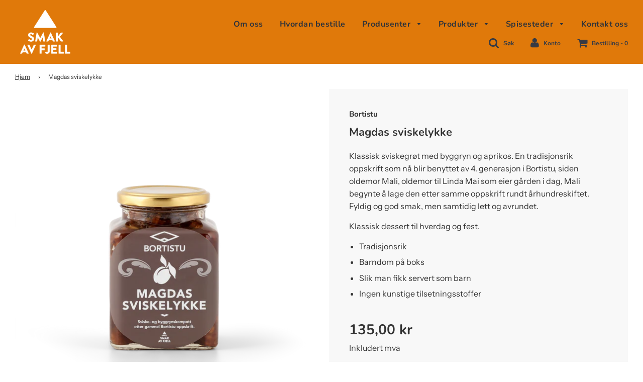

--- FILE ---
content_type: text/html; charset=utf-8
request_url: https://oppdalsmakavfjell.no/products/magdas-sviskelykke
body_size: 20526
content:
<!doctype html>
<!--[if IE 8]><html class="no-js lt-ie9" lang="en"> <![endif]-->
<!--[if IE 9 ]><html class="ie9 no-js"> <![endif]-->
<!--[if (gt IE 9)|!(IE)]><!--> <html class="no-js"> <!--<![endif]-->
<head>

  <!-- Basic page needs ================================================== -->
  <meta charset="utf-8">
  <meta http-equiv="X-UA-Compatible" content="IE=edge">

  

  <!-- Title and description ================================================== -->
  <title>
  Magdas sviskelykke &ndash; oppdalsmakavfjell
  </title>

  
  <meta name="description" content="Klassisk sviskegrøt med byggryn og aprikos. En tradisjonsrik oppskrift som nå blir benyttet av 4. generasjon i Bortistu, siden oldemor Mali, oldemor til Linda Mai som eier gården i dag, Mali begynte å lage den etter samme oppskrift rundt århundreskiftet. Fyldig og god smak, men samtidig lett og avrundet. Klassisk desse">
  

  <!-- Helpers ================================================== -->
  <!-- /snippets/social-meta-tags.liquid -->


  <meta property="og:type" content="product">
  <meta property="og:title" content="Magdas sviskelykke">
  
    <meta property="og:image" content="http://oppdalsmakavfjell.no/cdn/shop/products/MG_5564_grande.png?v=1642766589">
    <meta property="og:image:secure_url" content="https://oppdalsmakavfjell.no/cdn/shop/products/MG_5564_grande.png?v=1642766589">
  
  <meta property="og:description" content="Klassisk sviskegrøt med byggryn og aprikos. En tradisjonsrik oppskrift som nå blir benyttet av 4. generasjon i Bortistu, siden oldemor Mali, oldemor til Linda Mai som eier gården i dag, Mali begynte å lage den etter samme oppskrift rundt århundreskiftet. Fyldig og god smak, men samtidig lett og avrundet.
Klassisk dessert til hverdag og fest.

Tradisjonsrik
Barndom på boks
Slik man fikk servert som barn
Ingen kunstige tilsetningsstoffer
">
  <meta property="og:price:amount" content="135,00">
  <meta property="og:price:currency" content="NOK">



<meta property="og:url" content="https://oppdalsmakavfjell.no/products/magdas-sviskelykke">
<meta property="og:site_name" content="oppdalsmakavfjell">






  <meta name="twitter:card" content="summary">


  <meta name="twitter:title" content="Magdas sviskelykke">
  <meta name="twitter:description" content="Klassisk sviskegrøt med byggryn og aprikos. En tradisjonsrik oppskrift som nå blir benyttet av 4. generasjon i Bortistu, siden oldemor Mali, oldemor til Linda Mai som eier gården i dag, Mali begynte å">
  <meta name="twitter:image" content="https://oppdalsmakavfjell.no/cdn/shop/products/MG_5564_grande.png?v=1642766589">
  <meta name="twitter:image:width" content="600">
  <meta name="twitter:image:height" content="600">



  <link rel="canonical" href="https://oppdalsmakavfjell.no/products/magdas-sviskelykke"/>
  
	<meta name="viewport" content="width=device-width, initial-scale=1, maximum-scale=1, user-scalable=0"/>
  
  <meta name="theme-color" content="#333333">

  <!-- CSS ================================================== -->
  <link href="//oppdalsmakavfjell.no/cdn/shop/t/2/assets/plugins.css?v=125413352782654968941763636650" rel="stylesheet" type="text/css" media="all" />
  <link href="//oppdalsmakavfjell.no/cdn/shop/t/2/assets/timber.scss.css?v=22299660885531338911763636650" rel="stylesheet" type="text/css" media="all" />

  



  <!-- Header hook for plugins ================================================== -->
  <script>window.performance && window.performance.mark && window.performance.mark('shopify.content_for_header.start');</script><meta id="shopify-digital-wallet" name="shopify-digital-wallet" content="/27781595239/digital_wallets/dialog">
<link rel="alternate" type="application/json+oembed" href="https://oppdalsmakavfjell.no/products/magdas-sviskelykke.oembed">
<script async="async" src="/checkouts/internal/preloads.js?locale=en-NO"></script>
<script id="shopify-features" type="application/json">{"accessToken":"4fb62082a48029a5ce54396ca66a61c7","betas":["rich-media-storefront-analytics"],"domain":"oppdalsmakavfjell.no","predictiveSearch":true,"shopId":27781595239,"locale":"en"}</script>
<script>var Shopify = Shopify || {};
Shopify.shop = "oppdalsmakavfjell.myshopify.com";
Shopify.locale = "en";
Shopify.currency = {"active":"NOK","rate":"1.0"};
Shopify.country = "NO";
Shopify.theme = {"name":"Flow","id":80281796711,"schema_name":"Flow","schema_version":"15","theme_store_id":801,"role":"main"};
Shopify.theme.handle = "null";
Shopify.theme.style = {"id":null,"handle":null};
Shopify.cdnHost = "oppdalsmakavfjell.no/cdn";
Shopify.routes = Shopify.routes || {};
Shopify.routes.root = "/";</script>
<script type="module">!function(o){(o.Shopify=o.Shopify||{}).modules=!0}(window);</script>
<script>!function(o){function n(){var o=[];function n(){o.push(Array.prototype.slice.apply(arguments))}return n.q=o,n}var t=o.Shopify=o.Shopify||{};t.loadFeatures=n(),t.autoloadFeatures=n()}(window);</script>
<script id="shop-js-analytics" type="application/json">{"pageType":"product"}</script>
<script defer="defer" async type="module" src="//oppdalsmakavfjell.no/cdn/shopifycloud/shop-js/modules/v2/client.init-shop-cart-sync_C5BV16lS.en.esm.js"></script>
<script defer="defer" async type="module" src="//oppdalsmakavfjell.no/cdn/shopifycloud/shop-js/modules/v2/chunk.common_CygWptCX.esm.js"></script>
<script type="module">
  await import("//oppdalsmakavfjell.no/cdn/shopifycloud/shop-js/modules/v2/client.init-shop-cart-sync_C5BV16lS.en.esm.js");
await import("//oppdalsmakavfjell.no/cdn/shopifycloud/shop-js/modules/v2/chunk.common_CygWptCX.esm.js");

  window.Shopify.SignInWithShop?.initShopCartSync?.({"fedCMEnabled":true,"windoidEnabled":true});

</script>
<script>(function() {
  var isLoaded = false;
  function asyncLoad() {
    if (isLoaded) return;
    isLoaded = true;
    var urls = ["\/\/cdn.shopify.com\/s\/files\/1\/0875\/2064\/files\/easyorder-3.0.1.min.js?shop=oppdalsmakavfjell.myshopify.com"];
    for (var i = 0; i < urls.length; i++) {
      var s = document.createElement('script');
      s.type = 'text/javascript';
      s.async = true;
      s.src = urls[i];
      var x = document.getElementsByTagName('script')[0];
      x.parentNode.insertBefore(s, x);
    }
  };
  if(window.attachEvent) {
    window.attachEvent('onload', asyncLoad);
  } else {
    window.addEventListener('load', asyncLoad, false);
  }
})();</script>
<script id="__st">var __st={"a":27781595239,"offset":3600,"reqid":"484560ea-04c3-4322-89fa-188b5ba7ecc8-1768855776","pageurl":"oppdalsmakavfjell.no\/products\/magdas-sviskelykke","u":"de41d1b09c87","p":"product","rtyp":"product","rid":4535033823335};</script>
<script>window.ShopifyPaypalV4VisibilityTracking = true;</script>
<script id="captcha-bootstrap">!function(){'use strict';const t='contact',e='account',n='new_comment',o=[[t,t],['blogs',n],['comments',n],[t,'customer']],c=[[e,'customer_login'],[e,'guest_login'],[e,'recover_customer_password'],[e,'create_customer']],r=t=>t.map((([t,e])=>`form[action*='/${t}']:not([data-nocaptcha='true']) input[name='form_type'][value='${e}']`)).join(','),a=t=>()=>t?[...document.querySelectorAll(t)].map((t=>t.form)):[];function s(){const t=[...o],e=r(t);return a(e)}const i='password',u='form_key',d=['recaptcha-v3-token','g-recaptcha-response','h-captcha-response',i],f=()=>{try{return window.sessionStorage}catch{return}},m='__shopify_v',_=t=>t.elements[u];function p(t,e,n=!1){try{const o=window.sessionStorage,c=JSON.parse(o.getItem(e)),{data:r}=function(t){const{data:e,action:n}=t;return t[m]||n?{data:e,action:n}:{data:t,action:n}}(c);for(const[e,n]of Object.entries(r))t.elements[e]&&(t.elements[e].value=n);n&&o.removeItem(e)}catch(o){console.error('form repopulation failed',{error:o})}}const l='form_type',E='cptcha';function T(t){t.dataset[E]=!0}const w=window,h=w.document,L='Shopify',v='ce_forms',y='captcha';let A=!1;((t,e)=>{const n=(g='f06e6c50-85a8-45c8-87d0-21a2b65856fe',I='https://cdn.shopify.com/shopifycloud/storefront-forms-hcaptcha/ce_storefront_forms_captcha_hcaptcha.v1.5.2.iife.js',D={infoText:'Protected by hCaptcha',privacyText:'Privacy',termsText:'Terms'},(t,e,n)=>{const o=w[L][v],c=o.bindForm;if(c)return c(t,g,e,D).then(n);var r;o.q.push([[t,g,e,D],n]),r=I,A||(h.body.append(Object.assign(h.createElement('script'),{id:'captcha-provider',async:!0,src:r})),A=!0)});var g,I,D;w[L]=w[L]||{},w[L][v]=w[L][v]||{},w[L][v].q=[],w[L][y]=w[L][y]||{},w[L][y].protect=function(t,e){n(t,void 0,e),T(t)},Object.freeze(w[L][y]),function(t,e,n,w,h,L){const[v,y,A,g]=function(t,e,n){const i=e?o:[],u=t?c:[],d=[...i,...u],f=r(d),m=r(i),_=r(d.filter((([t,e])=>n.includes(e))));return[a(f),a(m),a(_),s()]}(w,h,L),I=t=>{const e=t.target;return e instanceof HTMLFormElement?e:e&&e.form},D=t=>v().includes(t);t.addEventListener('submit',(t=>{const e=I(t);if(!e)return;const n=D(e)&&!e.dataset.hcaptchaBound&&!e.dataset.recaptchaBound,o=_(e),c=g().includes(e)&&(!o||!o.value);(n||c)&&t.preventDefault(),c&&!n&&(function(t){try{if(!f())return;!function(t){const e=f();if(!e)return;const n=_(t);if(!n)return;const o=n.value;o&&e.removeItem(o)}(t);const e=Array.from(Array(32),(()=>Math.random().toString(36)[2])).join('');!function(t,e){_(t)||t.append(Object.assign(document.createElement('input'),{type:'hidden',name:u})),t.elements[u].value=e}(t,e),function(t,e){const n=f();if(!n)return;const o=[...t.querySelectorAll(`input[type='${i}']`)].map((({name:t})=>t)),c=[...d,...o],r={};for(const[a,s]of new FormData(t).entries())c.includes(a)||(r[a]=s);n.setItem(e,JSON.stringify({[m]:1,action:t.action,data:r}))}(t,e)}catch(e){console.error('failed to persist form',e)}}(e),e.submit())}));const S=(t,e)=>{t&&!t.dataset[E]&&(n(t,e.some((e=>e===t))),T(t))};for(const o of['focusin','change'])t.addEventListener(o,(t=>{const e=I(t);D(e)&&S(e,y())}));const B=e.get('form_key'),M=e.get(l),P=B&&M;t.addEventListener('DOMContentLoaded',(()=>{const t=y();if(P)for(const e of t)e.elements[l].value===M&&p(e,B);[...new Set([...A(),...v().filter((t=>'true'===t.dataset.shopifyCaptcha))])].forEach((e=>S(e,t)))}))}(h,new URLSearchParams(w.location.search),n,t,e,['guest_login'])})(!0,!0)}();</script>
<script integrity="sha256-4kQ18oKyAcykRKYeNunJcIwy7WH5gtpwJnB7kiuLZ1E=" data-source-attribution="shopify.loadfeatures" defer="defer" src="//oppdalsmakavfjell.no/cdn/shopifycloud/storefront/assets/storefront/load_feature-a0a9edcb.js" crossorigin="anonymous"></script>
<script data-source-attribution="shopify.dynamic_checkout.dynamic.init">var Shopify=Shopify||{};Shopify.PaymentButton=Shopify.PaymentButton||{isStorefrontPortableWallets:!0,init:function(){window.Shopify.PaymentButton.init=function(){};var t=document.createElement("script");t.src="https://oppdalsmakavfjell.no/cdn/shopifycloud/portable-wallets/latest/portable-wallets.en.js",t.type="module",document.head.appendChild(t)}};
</script>
<script data-source-attribution="shopify.dynamic_checkout.buyer_consent">
  function portableWalletsHideBuyerConsent(e){var t=document.getElementById("shopify-buyer-consent"),n=document.getElementById("shopify-subscription-policy-button");t&&n&&(t.classList.add("hidden"),t.setAttribute("aria-hidden","true"),n.removeEventListener("click",e))}function portableWalletsShowBuyerConsent(e){var t=document.getElementById("shopify-buyer-consent"),n=document.getElementById("shopify-subscription-policy-button");t&&n&&(t.classList.remove("hidden"),t.removeAttribute("aria-hidden"),n.addEventListener("click",e))}window.Shopify?.PaymentButton&&(window.Shopify.PaymentButton.hideBuyerConsent=portableWalletsHideBuyerConsent,window.Shopify.PaymentButton.showBuyerConsent=portableWalletsShowBuyerConsent);
</script>
<script data-source-attribution="shopify.dynamic_checkout.cart.bootstrap">document.addEventListener("DOMContentLoaded",(function(){function t(){return document.querySelector("shopify-accelerated-checkout-cart, shopify-accelerated-checkout")}if(t())Shopify.PaymentButton.init();else{new MutationObserver((function(e,n){t()&&(Shopify.PaymentButton.init(),n.disconnect())})).observe(document.body,{childList:!0,subtree:!0})}}));
</script>

<script>window.performance && window.performance.mark && window.performance.mark('shopify.content_for_header.end');</script>
  <!-- /snippets/oldIE-js.liquid -->


<!--[if lt IE 9]>
<script src="//cdnjs.cloudflare.com/ajax/libs/html5shiv/3.7.2/html5shiv.min.js" type="text/javascript"></script>
<script src="//oppdalsmakavfjell.no/cdn/shop/t/2/assets/respond.min.js?v=52248677837542619231575446673" type="text/javascript"></script>
<link href="//oppdalsmakavfjell.no/cdn/shop/t/2/assets/respond-proxy.html" id="respond-proxy" rel="respond-proxy" />
<link href="//oppdalsmakavfjell.no/search?q=29bcf9e6330af4dafe3a27f6c8cf9238" id="respond-redirect" rel="respond-redirect" />
<script src="//oppdalsmakavfjell.no/search?q=29bcf9e6330af4dafe3a27f6c8cf9238" type="text/javascript"></script>
<![endif]-->



  <script src="//oppdalsmakavfjell.no/cdn/shop/t/2/assets/jquery-3.3.1.min.js?v=23846495244194134081575446668" type="text/javascript"></script>
  <script src="//oppdalsmakavfjell.no/cdn/shop/t/2/assets/modernizr.min.js?v=137617515274177302221575446670" type="text/javascript"></script>

  
  

<link href="https://monorail-edge.shopifysvc.com" rel="dns-prefetch">
<script>(function(){if ("sendBeacon" in navigator && "performance" in window) {try {var session_token_from_headers = performance.getEntriesByType('navigation')[0].serverTiming.find(x => x.name == '_s').description;} catch {var session_token_from_headers = undefined;}var session_cookie_matches = document.cookie.match(/_shopify_s=([^;]*)/);var session_token_from_cookie = session_cookie_matches && session_cookie_matches.length === 2 ? session_cookie_matches[1] : "";var session_token = session_token_from_headers || session_token_from_cookie || "";function handle_abandonment_event(e) {var entries = performance.getEntries().filter(function(entry) {return /monorail-edge.shopifysvc.com/.test(entry.name);});if (!window.abandonment_tracked && entries.length === 0) {window.abandonment_tracked = true;var currentMs = Date.now();var navigation_start = performance.timing.navigationStart;var payload = {shop_id: 27781595239,url: window.location.href,navigation_start,duration: currentMs - navigation_start,session_token,page_type: "product"};window.navigator.sendBeacon("https://monorail-edge.shopifysvc.com/v1/produce", JSON.stringify({schema_id: "online_store_buyer_site_abandonment/1.1",payload: payload,metadata: {event_created_at_ms: currentMs,event_sent_at_ms: currentMs}}));}}window.addEventListener('pagehide', handle_abandonment_event);}}());</script>
<script id="web-pixels-manager-setup">(function e(e,d,r,n,o){if(void 0===o&&(o={}),!Boolean(null===(a=null===(i=window.Shopify)||void 0===i?void 0:i.analytics)||void 0===a?void 0:a.replayQueue)){var i,a;window.Shopify=window.Shopify||{};var t=window.Shopify;t.analytics=t.analytics||{};var s=t.analytics;s.replayQueue=[],s.publish=function(e,d,r){return s.replayQueue.push([e,d,r]),!0};try{self.performance.mark("wpm:start")}catch(e){}var l=function(){var e={modern:/Edge?\/(1{2}[4-9]|1[2-9]\d|[2-9]\d{2}|\d{4,})\.\d+(\.\d+|)|Firefox\/(1{2}[4-9]|1[2-9]\d|[2-9]\d{2}|\d{4,})\.\d+(\.\d+|)|Chrom(ium|e)\/(9{2}|\d{3,})\.\d+(\.\d+|)|(Maci|X1{2}).+ Version\/(15\.\d+|(1[6-9]|[2-9]\d|\d{3,})\.\d+)([,.]\d+|)( \(\w+\)|)( Mobile\/\w+|) Safari\/|Chrome.+OPR\/(9{2}|\d{3,})\.\d+\.\d+|(CPU[ +]OS|iPhone[ +]OS|CPU[ +]iPhone|CPU IPhone OS|CPU iPad OS)[ +]+(15[._]\d+|(1[6-9]|[2-9]\d|\d{3,})[._]\d+)([._]\d+|)|Android:?[ /-](13[3-9]|1[4-9]\d|[2-9]\d{2}|\d{4,})(\.\d+|)(\.\d+|)|Android.+Firefox\/(13[5-9]|1[4-9]\d|[2-9]\d{2}|\d{4,})\.\d+(\.\d+|)|Android.+Chrom(ium|e)\/(13[3-9]|1[4-9]\d|[2-9]\d{2}|\d{4,})\.\d+(\.\d+|)|SamsungBrowser\/([2-9]\d|\d{3,})\.\d+/,legacy:/Edge?\/(1[6-9]|[2-9]\d|\d{3,})\.\d+(\.\d+|)|Firefox\/(5[4-9]|[6-9]\d|\d{3,})\.\d+(\.\d+|)|Chrom(ium|e)\/(5[1-9]|[6-9]\d|\d{3,})\.\d+(\.\d+|)([\d.]+$|.*Safari\/(?![\d.]+ Edge\/[\d.]+$))|(Maci|X1{2}).+ Version\/(10\.\d+|(1[1-9]|[2-9]\d|\d{3,})\.\d+)([,.]\d+|)( \(\w+\)|)( Mobile\/\w+|) Safari\/|Chrome.+OPR\/(3[89]|[4-9]\d|\d{3,})\.\d+\.\d+|(CPU[ +]OS|iPhone[ +]OS|CPU[ +]iPhone|CPU IPhone OS|CPU iPad OS)[ +]+(10[._]\d+|(1[1-9]|[2-9]\d|\d{3,})[._]\d+)([._]\d+|)|Android:?[ /-](13[3-9]|1[4-9]\d|[2-9]\d{2}|\d{4,})(\.\d+|)(\.\d+|)|Mobile Safari.+OPR\/([89]\d|\d{3,})\.\d+\.\d+|Android.+Firefox\/(13[5-9]|1[4-9]\d|[2-9]\d{2}|\d{4,})\.\d+(\.\d+|)|Android.+Chrom(ium|e)\/(13[3-9]|1[4-9]\d|[2-9]\d{2}|\d{4,})\.\d+(\.\d+|)|Android.+(UC? ?Browser|UCWEB|U3)[ /]?(15\.([5-9]|\d{2,})|(1[6-9]|[2-9]\d|\d{3,})\.\d+)\.\d+|SamsungBrowser\/(5\.\d+|([6-9]|\d{2,})\.\d+)|Android.+MQ{2}Browser\/(14(\.(9|\d{2,})|)|(1[5-9]|[2-9]\d|\d{3,})(\.\d+|))(\.\d+|)|K[Aa][Ii]OS\/(3\.\d+|([4-9]|\d{2,})\.\d+)(\.\d+|)/},d=e.modern,r=e.legacy,n=navigator.userAgent;return n.match(d)?"modern":n.match(r)?"legacy":"unknown"}(),u="modern"===l?"modern":"legacy",c=(null!=n?n:{modern:"",legacy:""})[u],f=function(e){return[e.baseUrl,"/wpm","/b",e.hashVersion,"modern"===e.buildTarget?"m":"l",".js"].join("")}({baseUrl:d,hashVersion:r,buildTarget:u}),m=function(e){var d=e.version,r=e.bundleTarget,n=e.surface,o=e.pageUrl,i=e.monorailEndpoint;return{emit:function(e){var a=e.status,t=e.errorMsg,s=(new Date).getTime(),l=JSON.stringify({metadata:{event_sent_at_ms:s},events:[{schema_id:"web_pixels_manager_load/3.1",payload:{version:d,bundle_target:r,page_url:o,status:a,surface:n,error_msg:t},metadata:{event_created_at_ms:s}}]});if(!i)return console&&console.warn&&console.warn("[Web Pixels Manager] No Monorail endpoint provided, skipping logging."),!1;try{return self.navigator.sendBeacon.bind(self.navigator)(i,l)}catch(e){}var u=new XMLHttpRequest;try{return u.open("POST",i,!0),u.setRequestHeader("Content-Type","text/plain"),u.send(l),!0}catch(e){return console&&console.warn&&console.warn("[Web Pixels Manager] Got an unhandled error while logging to Monorail."),!1}}}}({version:r,bundleTarget:l,surface:e.surface,pageUrl:self.location.href,monorailEndpoint:e.monorailEndpoint});try{o.browserTarget=l,function(e){var d=e.src,r=e.async,n=void 0===r||r,o=e.onload,i=e.onerror,a=e.sri,t=e.scriptDataAttributes,s=void 0===t?{}:t,l=document.createElement("script"),u=document.querySelector("head"),c=document.querySelector("body");if(l.async=n,l.src=d,a&&(l.integrity=a,l.crossOrigin="anonymous"),s)for(var f in s)if(Object.prototype.hasOwnProperty.call(s,f))try{l.dataset[f]=s[f]}catch(e){}if(o&&l.addEventListener("load",o),i&&l.addEventListener("error",i),u)u.appendChild(l);else{if(!c)throw new Error("Did not find a head or body element to append the script");c.appendChild(l)}}({src:f,async:!0,onload:function(){if(!function(){var e,d;return Boolean(null===(d=null===(e=window.Shopify)||void 0===e?void 0:e.analytics)||void 0===d?void 0:d.initialized)}()){var d=window.webPixelsManager.init(e)||void 0;if(d){var r=window.Shopify.analytics;r.replayQueue.forEach((function(e){var r=e[0],n=e[1],o=e[2];d.publishCustomEvent(r,n,o)})),r.replayQueue=[],r.publish=d.publishCustomEvent,r.visitor=d.visitor,r.initialized=!0}}},onerror:function(){return m.emit({status:"failed",errorMsg:"".concat(f," has failed to load")})},sri:function(e){var d=/^sha384-[A-Za-z0-9+/=]+$/;return"string"==typeof e&&d.test(e)}(c)?c:"",scriptDataAttributes:o}),m.emit({status:"loading"})}catch(e){m.emit({status:"failed",errorMsg:(null==e?void 0:e.message)||"Unknown error"})}}})({shopId: 27781595239,storefrontBaseUrl: "https://oppdalsmakavfjell.no",extensionsBaseUrl: "https://extensions.shopifycdn.com/cdn/shopifycloud/web-pixels-manager",monorailEndpoint: "https://monorail-edge.shopifysvc.com/unstable/produce_batch",surface: "storefront-renderer",enabledBetaFlags: ["2dca8a86"],webPixelsConfigList: [{"id":"shopify-app-pixel","configuration":"{}","eventPayloadVersion":"v1","runtimeContext":"STRICT","scriptVersion":"0450","apiClientId":"shopify-pixel","type":"APP","privacyPurposes":["ANALYTICS","MARKETING"]},{"id":"shopify-custom-pixel","eventPayloadVersion":"v1","runtimeContext":"LAX","scriptVersion":"0450","apiClientId":"shopify-pixel","type":"CUSTOM","privacyPurposes":["ANALYTICS","MARKETING"]}],isMerchantRequest: false,initData: {"shop":{"name":"oppdalsmakavfjell","paymentSettings":{"currencyCode":"NOK"},"myshopifyDomain":"oppdalsmakavfjell.myshopify.com","countryCode":"NO","storefrontUrl":"https:\/\/oppdalsmakavfjell.no"},"customer":null,"cart":null,"checkout":null,"productVariants":[{"price":{"amount":135.0,"currencyCode":"NOK"},"product":{"title":"Magdas sviskelykke","vendor":"Bortistu","id":"4535033823335","untranslatedTitle":"Magdas sviskelykke","url":"\/products\/magdas-sviskelykke","type":"Dessert"},"id":"32124012036199","image":{"src":"\/\/oppdalsmakavfjell.no\/cdn\/shop\/products\/MG_5564.png?v=1642766589"},"sku":"","title":"Default Title","untranslatedTitle":"Default Title"}],"purchasingCompany":null},},"https://oppdalsmakavfjell.no/cdn","fcfee988w5aeb613cpc8e4bc33m6693e112",{"modern":"","legacy":""},{"shopId":"27781595239","storefrontBaseUrl":"https:\/\/oppdalsmakavfjell.no","extensionBaseUrl":"https:\/\/extensions.shopifycdn.com\/cdn\/shopifycloud\/web-pixels-manager","surface":"storefront-renderer","enabledBetaFlags":"[\"2dca8a86\"]","isMerchantRequest":"false","hashVersion":"fcfee988w5aeb613cpc8e4bc33m6693e112","publish":"custom","events":"[[\"page_viewed\",{}],[\"product_viewed\",{\"productVariant\":{\"price\":{\"amount\":135.0,\"currencyCode\":\"NOK\"},\"product\":{\"title\":\"Magdas sviskelykke\",\"vendor\":\"Bortistu\",\"id\":\"4535033823335\",\"untranslatedTitle\":\"Magdas sviskelykke\",\"url\":\"\/products\/magdas-sviskelykke\",\"type\":\"Dessert\"},\"id\":\"32124012036199\",\"image\":{\"src\":\"\/\/oppdalsmakavfjell.no\/cdn\/shop\/products\/MG_5564.png?v=1642766589\"},\"sku\":\"\",\"title\":\"Default Title\",\"untranslatedTitle\":\"Default Title\"}}]]"});</script><script>
  window.ShopifyAnalytics = window.ShopifyAnalytics || {};
  window.ShopifyAnalytics.meta = window.ShopifyAnalytics.meta || {};
  window.ShopifyAnalytics.meta.currency = 'NOK';
  var meta = {"product":{"id":4535033823335,"gid":"gid:\/\/shopify\/Product\/4535033823335","vendor":"Bortistu","type":"Dessert","handle":"magdas-sviskelykke","variants":[{"id":32124012036199,"price":13500,"name":"Magdas sviskelykke","public_title":null,"sku":""}],"remote":false},"page":{"pageType":"product","resourceType":"product","resourceId":4535033823335,"requestId":"484560ea-04c3-4322-89fa-188b5ba7ecc8-1768855776"}};
  for (var attr in meta) {
    window.ShopifyAnalytics.meta[attr] = meta[attr];
  }
</script>
<script class="analytics">
  (function () {
    var customDocumentWrite = function(content) {
      var jquery = null;

      if (window.jQuery) {
        jquery = window.jQuery;
      } else if (window.Checkout && window.Checkout.$) {
        jquery = window.Checkout.$;
      }

      if (jquery) {
        jquery('body').append(content);
      }
    };

    var hasLoggedConversion = function(token) {
      if (token) {
        return document.cookie.indexOf('loggedConversion=' + token) !== -1;
      }
      return false;
    }

    var setCookieIfConversion = function(token) {
      if (token) {
        var twoMonthsFromNow = new Date(Date.now());
        twoMonthsFromNow.setMonth(twoMonthsFromNow.getMonth() + 2);

        document.cookie = 'loggedConversion=' + token + '; expires=' + twoMonthsFromNow;
      }
    }

    var trekkie = window.ShopifyAnalytics.lib = window.trekkie = window.trekkie || [];
    if (trekkie.integrations) {
      return;
    }
    trekkie.methods = [
      'identify',
      'page',
      'ready',
      'track',
      'trackForm',
      'trackLink'
    ];
    trekkie.factory = function(method) {
      return function() {
        var args = Array.prototype.slice.call(arguments);
        args.unshift(method);
        trekkie.push(args);
        return trekkie;
      };
    };
    for (var i = 0; i < trekkie.methods.length; i++) {
      var key = trekkie.methods[i];
      trekkie[key] = trekkie.factory(key);
    }
    trekkie.load = function(config) {
      trekkie.config = config || {};
      trekkie.config.initialDocumentCookie = document.cookie;
      var first = document.getElementsByTagName('script')[0];
      var script = document.createElement('script');
      script.type = 'text/javascript';
      script.onerror = function(e) {
        var scriptFallback = document.createElement('script');
        scriptFallback.type = 'text/javascript';
        scriptFallback.onerror = function(error) {
                var Monorail = {
      produce: function produce(monorailDomain, schemaId, payload) {
        var currentMs = new Date().getTime();
        var event = {
          schema_id: schemaId,
          payload: payload,
          metadata: {
            event_created_at_ms: currentMs,
            event_sent_at_ms: currentMs
          }
        };
        return Monorail.sendRequest("https://" + monorailDomain + "/v1/produce", JSON.stringify(event));
      },
      sendRequest: function sendRequest(endpointUrl, payload) {
        // Try the sendBeacon API
        if (window && window.navigator && typeof window.navigator.sendBeacon === 'function' && typeof window.Blob === 'function' && !Monorail.isIos12()) {
          var blobData = new window.Blob([payload], {
            type: 'text/plain'
          });

          if (window.navigator.sendBeacon(endpointUrl, blobData)) {
            return true;
          } // sendBeacon was not successful

        } // XHR beacon

        var xhr = new XMLHttpRequest();

        try {
          xhr.open('POST', endpointUrl);
          xhr.setRequestHeader('Content-Type', 'text/plain');
          xhr.send(payload);
        } catch (e) {
          console.log(e);
        }

        return false;
      },
      isIos12: function isIos12() {
        return window.navigator.userAgent.lastIndexOf('iPhone; CPU iPhone OS 12_') !== -1 || window.navigator.userAgent.lastIndexOf('iPad; CPU OS 12_') !== -1;
      }
    };
    Monorail.produce('monorail-edge.shopifysvc.com',
      'trekkie_storefront_load_errors/1.1',
      {shop_id: 27781595239,
      theme_id: 80281796711,
      app_name: "storefront",
      context_url: window.location.href,
      source_url: "//oppdalsmakavfjell.no/cdn/s/trekkie.storefront.cd680fe47e6c39ca5d5df5f0a32d569bc48c0f27.min.js"});

        };
        scriptFallback.async = true;
        scriptFallback.src = '//oppdalsmakavfjell.no/cdn/s/trekkie.storefront.cd680fe47e6c39ca5d5df5f0a32d569bc48c0f27.min.js';
        first.parentNode.insertBefore(scriptFallback, first);
      };
      script.async = true;
      script.src = '//oppdalsmakavfjell.no/cdn/s/trekkie.storefront.cd680fe47e6c39ca5d5df5f0a32d569bc48c0f27.min.js';
      first.parentNode.insertBefore(script, first);
    };
    trekkie.load(
      {"Trekkie":{"appName":"storefront","development":false,"defaultAttributes":{"shopId":27781595239,"isMerchantRequest":null,"themeId":80281796711,"themeCityHash":"14993945079212845309","contentLanguage":"en","currency":"NOK","eventMetadataId":"cc318a44-755c-4adb-b5ff-678d2a4f2b43"},"isServerSideCookieWritingEnabled":true,"monorailRegion":"shop_domain","enabledBetaFlags":["65f19447"]},"Session Attribution":{},"S2S":{"facebookCapiEnabled":false,"source":"trekkie-storefront-renderer","apiClientId":580111}}
    );

    var loaded = false;
    trekkie.ready(function() {
      if (loaded) return;
      loaded = true;

      window.ShopifyAnalytics.lib = window.trekkie;

      var originalDocumentWrite = document.write;
      document.write = customDocumentWrite;
      try { window.ShopifyAnalytics.merchantGoogleAnalytics.call(this); } catch(error) {};
      document.write = originalDocumentWrite;

      window.ShopifyAnalytics.lib.page(null,{"pageType":"product","resourceType":"product","resourceId":4535033823335,"requestId":"484560ea-04c3-4322-89fa-188b5ba7ecc8-1768855776","shopifyEmitted":true});

      var match = window.location.pathname.match(/checkouts\/(.+)\/(thank_you|post_purchase)/)
      var token = match? match[1]: undefined;
      if (!hasLoggedConversion(token)) {
        setCookieIfConversion(token);
        window.ShopifyAnalytics.lib.track("Viewed Product",{"currency":"NOK","variantId":32124012036199,"productId":4535033823335,"productGid":"gid:\/\/shopify\/Product\/4535033823335","name":"Magdas sviskelykke","price":"135.00","sku":"","brand":"Bortistu","variant":null,"category":"Dessert","nonInteraction":true,"remote":false},undefined,undefined,{"shopifyEmitted":true});
      window.ShopifyAnalytics.lib.track("monorail:\/\/trekkie_storefront_viewed_product\/1.1",{"currency":"NOK","variantId":32124012036199,"productId":4535033823335,"productGid":"gid:\/\/shopify\/Product\/4535033823335","name":"Magdas sviskelykke","price":"135.00","sku":"","brand":"Bortistu","variant":null,"category":"Dessert","nonInteraction":true,"remote":false,"referer":"https:\/\/oppdalsmakavfjell.no\/products\/magdas-sviskelykke"});
      }
    });


        var eventsListenerScript = document.createElement('script');
        eventsListenerScript.async = true;
        eventsListenerScript.src = "//oppdalsmakavfjell.no/cdn/shopifycloud/storefront/assets/shop_events_listener-3da45d37.js";
        document.getElementsByTagName('head')[0].appendChild(eventsListenerScript);

})();</script>
<script
  defer
  src="https://oppdalsmakavfjell.no/cdn/shopifycloud/perf-kit/shopify-perf-kit-3.0.4.min.js"
  data-application="storefront-renderer"
  data-shop-id="27781595239"
  data-render-region="gcp-us-central1"
  data-page-type="product"
  data-theme-instance-id="80281796711"
  data-theme-name="Flow"
  data-theme-version="15"
  data-monorail-region="shop_domain"
  data-resource-timing-sampling-rate="10"
  data-shs="true"
  data-shs-beacon="true"
  data-shs-export-with-fetch="true"
  data-shs-logs-sample-rate="1"
  data-shs-beacon-endpoint="https://oppdalsmakavfjell.no/api/collect"
></script>
</head>


<body id="magdas-sviskelykke" class="template-product" >

  
  <div id="CartDrawer" class="drawer drawer--right drawer--cart">
    <div class="drawer__header sitewide--title-wrapper">
      <div class="drawer__close js-drawer-close">
        <button type="button" class="icon-fallback-text">
          <i class="fa fa-times fa-lg" aria-hidden="true"></i>
          <span class="fallback-text">"Lukk bestillingen"</span>
        </button>
      </div>
      <div class="drawer__title h2 page--title " id="CartTitle">Bestilling</div>
      <div class="drawer__title h2 page--title hide" id="ShopNowTitle">Hurtigvisning</div>
      <div class="drawer__title h2 page--title hide" id="LogInTitle">Login</div>
      <div class="drawer__title h2 page--title hide" id="SearchTitle">Søk etter produkter på siden</div>
    </div>
    <div id="CartContainer"></div>
    <div id="ShopNowContainer" class="hide"></div>
    <div id="SearchContainer" class="hide">
      <div class="wrapper search-drawer">
        <div class="input-group">
          <input type="search" name="q" id="search-input" placeholder="Søk i butikken" class="input-group-field" aria-label="Søk i butikken" autocomplete="off" />
          <span class="input-group-btn">
            <button type="submit" class="btn icon-fallback-text">
              <i class="fa fa-search"></i>
              <span class="fallback-text">Search</span>
            </button>
          </span>
        </div>
        <script id="LiveSearchResultTemplate" type="text/template">
  
    <div class="indiv-search-listing-grid">
      <div class="grid">
        {{#if image}}
        <div class="grid__item large--one-quarter live-search--image">
          <a href="{{url}}" title="{{title}}">
            <img
                class="lazyload"
                src="{{image}}"
                alt="{{title}}"
                {{#if imageResponsive}}
                data-src="{{imageResponsive}}"
                data-sizes="auto"
                {{/if}}
            >
          </a>
        </div>
        {{/if}}
        <div class="grid__item large--three-quarters line-search-content">
          <h3>
            <a href="{{url}}" title="">{{title}}</a>
          </h3>
          <div>
            {{{price_html}}}
          </div>
          <div>
            {{{unit_price_html}}}
          </div>
          <p>{{content}}</p>
        </div>
      </div>
    </div>
  
</script>

        <script type="text/javascript">
            var SearchTranslations = {
                no_results_html: "Ditt søk etter \"{{ terms }}\" ga ingen resultater.",
                results_for_html: "Ditt søk etter \"{{ terms }}\" ga følgende resultater:",
                products: "Produkter",
                pages: "Sider",
                articles: "Artikler"
            };
        </script>
        <div id="search-results" class="grid-uniform">
          <!-- here will be the search results -->
        </div>
        <a id="search-show-more" href="#" class="btn hide">Se mer</a>
      </div>
    </div>
    <div id="LogInContainer" class="hide"></div>
  </div>
  <div id="DrawerOverlay"></div>

<div id="PageContainer">

	<div id="shopify-section-announcement-bar" class="shopify-section">


</div>

	<div id="shopify-section-header" class="shopify-section">














<div data-section-id="header" data-section-type="header-section" class="header-section--wrapper">
  <div id="NavDrawer" class="drawer drawer--left">

    

    <!-- begin mobile-nav -->
    <ul class="mobile-nav">
      <li class="mobile-nav__item mobile-nav__search">
        <form action="/search" method="get" class="input-group search-bar" role="search">
  
  <input type="search" name="q" value="" placeholder="Søk i butikken" class="input-group-field" aria-label="Søk i butikken">
  <span class="input-group-btn hidden">
    <button type="submit" class="btn icon-fallback-text">
      <i class="fa fa-search"></i>
      <span class="fallback-text">Søk</span>
    </button>
  </span>
</form>

      </li>

      
      

        

          <li class="mobile-nav__item">
            <a href="/pages/om-oss" class="mobile-nav__link">Om oss</a>
          </li>

        

      

        

          <li class="mobile-nav__item">
            <a href="/pages/bestilling" class="mobile-nav__link">Hvordan bestille</a>
          </li>

        

      

        
        <li class="mobile-nav__item" aria-haspopup="true">
          <div class="mobile-nav__has-sublist">
            <a href="/pages/produsenter" class="mobile-nav__link">Produsenter</a>
            <div class="mobile-nav__toggle">
              <button type="button" class="icon-fallback-text mobile-nav__toggle-open">
                <i class="fa fa-caret-right fa-lg" aria-hidden="true"></i>
                <span class="fallback-text">Vis mer</span>
              </button>
              <button type="button" class="icon-fallback-text mobile-nav__toggle-close">
                <i class="fa fa-caret-down fa-lg" aria-hidden="true"></i>
                <span class="fallback-text">"Lukk bestillingen"</span>
              </button>
            </div>
          </div>
          <ul class="mobile-nav__sublist">
              
              
                  <li class="mobile-nav__item ">
                    <a href="/collections/bakeriet-spro" class="mobile-nav__link">Bakeriet SPRØ</a>
                  </li>
                
              
              
                  <li class="mobile-nav__item ">
                    <a href="/collections/bjerkasen-gard" class="mobile-nav__link">Bjørkåsen Gård</a>
                  </li>
                
              
              
                  <li class="mobile-nav__item ">
                    <a href="/collections/bortistu" class="mobile-nav__link">Bortistu</a>
                  </li>
                
              
              
                  <li class="mobile-nav__item ">
                    <a href="/collections/oppdal-smak-behag" class="mobile-nav__link">Smak &amp; behag</a>
                  </li>
                
              
              
                  <li class="mobile-nav__item ">
                    <a href="/collections/megarden" class="mobile-nav__link">Megarden</a>
                  </li>
                
              
              
                  <li class="mobile-nav__item ">
                    <a href="/collections/trollheim" class="mobile-nav__link">Trollheim</a>
                  </li>
                
              
              
                  <li class="mobile-nav__item ">
                    <a href="/collections/aalbu-markedshage" class="mobile-nav__link">Ørstadhaugen gård</a>
                  </li>
                
              
              
                  <li class="mobile-nav__item ">
                    <a href="https://oppdal.com/opplevelser/ekrann-gard-2/" class="mobile-nav__link">Ekrann gård</a>
                  </li>
                
              
              
                  <li class="mobile-nav__item ">
                    <a href="https://www.mandelpotet.no/" class="mobile-nav__link">Oppdal Fjellmandel</a>
                  </li>
                
              
              
                  <li class="mobile-nav__item ">
                    <a href="https://oppdal.com/opplevelser/hone-pone/" class="mobile-nav__link">Høne Pøne</a>
                  </li>
                
              
            </ul>
          </li>

          

      

        
        <li class="mobile-nav__item" aria-haspopup="true">
          <div class="mobile-nav__has-sublist">
            <a href="/collections/alle-produkter" class="mobile-nav__link">Produkter</a>
            <div class="mobile-nav__toggle">
              <button type="button" class="icon-fallback-text mobile-nav__toggle-open">
                <i class="fa fa-caret-right fa-lg" aria-hidden="true"></i>
                <span class="fallback-text">Vis mer</span>
              </button>
              <button type="button" class="icon-fallback-text mobile-nav__toggle-close">
                <i class="fa fa-caret-down fa-lg" aria-hidden="true"></i>
                <span class="fallback-text">"Lukk bestillingen"</span>
              </button>
            </div>
          </div>
          <ul class="mobile-nav__sublist">
              
              
                  <li class="mobile-nav__item ">
                    <a href="/collections/bakevarer" class="mobile-nav__link">Bakevarer</a>
                  </li>
                
              
              
                  <li class="mobile-nav__item ">
                    <a href="/collections/gronnsaker" class="mobile-nav__link">Grønnsaker</a>
                  </li>
                
              
              
                  <li class="mobile-nav__item ">
                    <a href="/collections/kjottprodukter" class="mobile-nav__link">Kjøttprodukter</a>
                  </li>
                
              
              
                  <li class="mobile-nav__item ">
                    <a href="/collections/polser" class="mobile-nav__link">Pølser</a>
                  </li>
                
              
              
                  <li class="mobile-nav__item ">
                    <a href="/collections/stykningsdeler" class="mobile-nav__link">Stykningsdeler</a>
                  </li>
                
              
            </ul>
          </li>

          

      

        
        <li class="mobile-nav__item" aria-haspopup="true">
          <div class="mobile-nav__has-sublist">
            <a href="/pages/spisesteder" class="mobile-nav__link">Spisesteder</a>
            <div class="mobile-nav__toggle">
              <button type="button" class="icon-fallback-text mobile-nav__toggle-open">
                <i class="fa fa-caret-right fa-lg" aria-hidden="true"></i>
                <span class="fallback-text">Vis mer</span>
              </button>
              <button type="button" class="icon-fallback-text mobile-nav__toggle-close">
                <i class="fa fa-caret-down fa-lg" aria-hidden="true"></i>
                <span class="fallback-text">"Lukk bestillingen"</span>
              </button>
            </div>
          </div>
          <ul class="mobile-nav__sublist">
              
              
                  <li class="mobile-nav__item ">
                    <a href="/pages/bortistu" class="mobile-nav__link">Bortistu</a>
                  </li>
                
              
              
                  <li class="mobile-nav__item ">
                    <a href="/pages/oppdal-turisthotell" class="mobile-nav__link">Oppdal Turisthotell</a>
                  </li>
                
              
              
                  <li class="mobile-nav__item ">
                    <a href="https://oppdalsmakavfjell.no/pages/skifer-hotel" class="mobile-nav__link">Skifer Hotel</a>
                  </li>
                
              
              
                  <li class="mobile-nav__item ">
                    <a href="https://spisbar.no/" class="mobile-nav__link">Spisbar</a>
                  </li>
                
              
            </ul>
          </li>

          

      

        

          <li class="mobile-nav__item">
            <a href="/pages/kontakt-oss" class="mobile-nav__link">Kontakt oss</a>
          </li>

        

      

      
    </ul>


      
      

      <span class="mobile-nav-header">Konto</span>

	  <ul class="mobile-nav">

        
          <li class="mobile-nav__item">
            <a href="https://shopify.com/27781595239/account?locale=en&amp;region_country=NO" id="customer_login_link">Log in</a>
          </li>
          <li class="mobile-nav__item">
            <a href="https://shopify.com/27781595239/account?locale=en" id="customer_register_link">Create account</a>
          </li>
        

	</ul>

      
    <!-- //mobile-nav -->
  </div>

  

    <header class="site-header medium--hide small--hide sticky-header sticky-header-transformed ui sticky overlay-logo">
      <div class="wrapper">

        

        <div class="grid--full grid--table">
          <div class="grid__item large--one-quarter">
              <div class="site-header__logo large--left" itemscope itemtype="http://schema.org/Organization">
                
    
      <div class="site-header__logo h1" id="site-title" itemscope itemtype="http://schema.org/Organization">
    

    
      <a href="/" itemprop="url" class="site-header__logo-image">
        
        
        








<div 
>

<noscript>
    <img
        class=""
        src="//oppdalsmakavfjell.no/cdn/shop/files/Logo-hvit-CMYK_1000x1000.png?v=1759174187"
        data-sizes="auto"
        
            alt="oppdalsmakavfjell"
        
        
          style="width: 100px"
          itemprop="logo"
        
    />
</noscript>

<img
    class="lazyload  "
    src="//oppdalsmakavfjell.no/cdn/shop/files/Logo-hvit-CMYK_150x.png?v=1759174187"
    data-src="//oppdalsmakavfjell.no/cdn/shop/files/Logo-hvit-CMYK_{width}.png?v=1759174187"
    data-sizes="auto"
    
    data-aspectratio="1.157688540646425"
    
    
          style="width: 100px"
          itemprop="logo"
        
    
        style="max-width: 1182px; max-height: 1021px"
    
    
        alt="oppdalsmakavfjell"
    
/>

</div>

      </a>
    


    

    
      </div>
    
  
              </div>
          </div>
          <div class="grid__item large--three-quarters large--text-right medium-down--hide"  id="top_links_wrapper">

			<div class="top-links">

				<ul class="site-nav " id="AccessibleNav" role="navigation">
					



  

    <li>
      <a href="/pages/om-oss" class="site-nav__link">Om oss</a>
    </li>

  



  

    <li>
      <a href="/pages/bestilling" class="site-nav__link">Hvordan bestille</a>
    </li>

  



  
  

    
    


      <li class="site-nav--has-dropdown " aria-haspopup="true">
      <a href="/pages/produsenter" class="site-nav__link">
        Produsenter
        <span class="icon icon-arrow-down" aria-hidden="true"></span>
      </a>

      <ul class="site-nav__dropdown">
        
          
          
              <li>
                <a href="/collections/bakeriet-spro" class="site-nav__link">Bakeriet SPRØ</a>
              </li>
            
          
          
              <li>
                <a href="/collections/bjerkasen-gard" class="site-nav__link">Bjørkåsen Gård</a>
              </li>
            
          
          
              <li>
                <a href="/collections/bortistu" class="site-nav__link">Bortistu</a>
              </li>
            
          
          
              <li>
                <a href="/collections/oppdal-smak-behag" class="site-nav__link">Smak &amp; behag</a>
              </li>
            
          
          
              <li>
                <a href="/collections/megarden" class="site-nav__link">Megarden</a>
              </li>
            
          
          
              <li>
                <a href="/collections/trollheim" class="site-nav__link">Trollheim</a>
              </li>
            
          
          
              <li>
                <a href="/collections/aalbu-markedshage" class="site-nav__link">Ørstadhaugen gård</a>
              </li>
            
          
          
              <li>
                <a href="https://oppdal.com/opplevelser/ekrann-gard-2/" class="site-nav__link">Ekrann gård</a>
              </li>
            
          
          
              <li>
                <a href="https://www.mandelpotet.no/" class="site-nav__link">Oppdal Fjellmandel</a>
              </li>
            
          
          
              <li>
                <a href="https://oppdal.com/opplevelser/hone-pone/" class="site-nav__link">Høne Pøne</a>
              </li>
            
          
          
      </ul>
    </li>

    



  
  

    
    


      <li class="site-nav--has-dropdown " aria-haspopup="true">
      <a href="/collections/alle-produkter" class="site-nav__link">
        Produkter
        <span class="icon icon-arrow-down" aria-hidden="true"></span>
      </a>

      <ul class="site-nav__dropdown">
        
          
          
              <li>
                <a href="/collections/bakevarer" class="site-nav__link">Bakevarer</a>
              </li>
            
          
          
              <li>
                <a href="/collections/gronnsaker" class="site-nav__link">Grønnsaker</a>
              </li>
            
          
          
              <li>
                <a href="/collections/kjottprodukter" class="site-nav__link">Kjøttprodukter</a>
              </li>
            
          
          
              <li>
                <a href="/collections/polser" class="site-nav__link">Pølser</a>
              </li>
            
          
          
              <li>
                <a href="/collections/stykningsdeler" class="site-nav__link">Stykningsdeler</a>
              </li>
            
          
          
      </ul>
    </li>

    



  
  

    
    


      <li class="site-nav--has-dropdown " aria-haspopup="true">
      <a href="/pages/spisesteder" class="site-nav__link">
        Spisesteder
        <span class="icon icon-arrow-down" aria-hidden="true"></span>
      </a>

      <ul class="site-nav__dropdown">
        
          
          
              <li>
                <a href="/pages/bortistu" class="site-nav__link">Bortistu</a>
              </li>
            
          
          
              <li>
                <a href="/pages/oppdal-turisthotell" class="site-nav__link">Oppdal Turisthotell</a>
              </li>
            
          
          
              <li>
                <a href="https://oppdalsmakavfjell.no/pages/skifer-hotel" class="site-nav__link">Skifer Hotel</a>
              </li>
            
          
          
              <li>
                <a href="https://spisbar.no/" class="site-nav__link">Spisbar</a>
              </li>
            
          
          
      </ul>
    </li>

    



  

    <li>
      <a href="/pages/kontakt-oss" class="site-nav__link">Kontakt oss</a>
    </li>

  



				</ul>

				<ul class="top-links--icon-links">

					
                    
					<li>
						<a href="/search" class="search-button">
							<i class="fa fa-search fa-lg"></i>
              <span class="header--supporting-text">Søk</span>
						</a>
					</li>
                    


					
						
							<li>
								<a href="/account/login" title="Log in" class="log-in-button">
									<i class="fa fa-user fa-lg"></i>
                  <span class="header--supporting-text">Konto</span>
								</a>
							</li>
						
					

					<li>
						<a href="/cart" class="site-header__cart-toggle js-drawer-open-right-link" aria-controls="CartDrawer" aria-expanded="false">
							<i class="fa fa-shopping-cart fa-lg"></i>
              
                <span class="header--supporting-text">Bestilling
                  
                       - <span class="cart-item-count-header cart-item-count-header--quantity">0</span>
                    
                </span>
              
						</a>
					</li>

				</ul>
			</div>

          </div>

      

      

            

      </div>
    </header>

<nav class="nav-bar mobile-nav-bar-wrapper large--hide medium-down--show sticky-header sticky-header-transformed ui sticky">
  <div class="wrapper">
    <div class="large--hide medium-down--show">
      <div class="mobile-grid--table">
        <div class="grid__item one-sixth">
          <div class="site-nav--mobile">
            <button type="button" class="icon-fallback-text site-nav__link js-drawer-open-left-link" aria-controls="NavDrawer" aria-expanded="false">
              <i class="fa fa-bars fa-2x"></i>
              <span class="fallback-text">Meny</span>
            </button>
          </div>
        </div>

        <div class="grid__item four-sixths">
          
    
      <div class="site-header__logo h1" id="site-title" itemscope itemtype="http://schema.org/Organization">
    

    
      <a href="/" itemprop="url" class="site-header__logo-image">
        
        
        








<div 
>

<noscript>
    <img
        class=""
        src="//oppdalsmakavfjell.no/cdn/shop/files/Logo-hvit-CMYK_1000x1000.png?v=1759174187"
        data-sizes="auto"
        
            alt="oppdalsmakavfjell"
        
        
          style="width: 100px"
          itemprop="logo"
        
    />
</noscript>

<img
    class="lazyload  "
    src="//oppdalsmakavfjell.no/cdn/shop/files/Logo-hvit-CMYK_150x.png?v=1759174187"
    data-src="//oppdalsmakavfjell.no/cdn/shop/files/Logo-hvit-CMYK_{width}.png?v=1759174187"
    data-sizes="auto"
    
    data-aspectratio="1.157688540646425"
    
    
          style="width: 100px"
          itemprop="logo"
        
    
        style="max-width: 1182px; max-height: 1021px"
    
    
        alt="oppdalsmakavfjell"
    
/>

</div>

      </a>
    


    

    
      </div>
    
  
        </div>

        <div class="grid__item one-sixth text-right">
          <div class="site-nav--mobile">
            <a href="/cart" class="js-drawer-open-right-link site-nav__link" aria-controls="CartDrawer" aria-expanded="false">
              <span class="icon-fallback-text">
                <i class="fa fa-shopping-cart fa-2x"></i>

                
                    <span class="cart-item-count-header--quantity site-header__cart-indicator hide">0</span>
                  

                <span class="fallback-text">Bestilling</span>
              </span>
            </a>
          </div>
        </div>
      </div>
    </div>
  </div>
</nav>

</div>

  
    
      <!-- /snippets/breadcrumb.liquid -->


<div class="wrapper">
  
  <nav class="breadcrumb" role="navigation" aria-label="breadcrumbs">
    <a href="/" title="Tilbake til hovedsiden">Hjem</a>

    

      
      <span aria-hidden="true">&rsaquo;</span>
      <span>Magdas sviskelykke</span>

    
  </nav>
  
</div>

    
  

<style>
  #site-title{
  	padding: 10px 0;
  }

  .site-nav__dropdown li, .inner .h4, .inner .h5 {
    text-align: left;
  }

  .template-index .overlay-header.ui.sticky:not(.top),
  .template-index .overlay-header:not(.sticky)
  ,
  .template-list-collections .overlay-header.ui.sticky:not(.top),
  .template-list-collections .overlay-header:not(.sticky),
  .contact-page .overlay-header.ui.sticky:not(.top),
  .contact-page .overlay-header:not(.sticky)
  {
    background-color: rgba(0, 0, 0, 0.0);
  }

  .template-index .overlay-header-wrapper,
  
  .template-list-collections .overlay-header-wrapper,
  .contact-page .overlay-header-wrapper
  {
    max-height: 0px !important;
    min-height: 0px !important;
  }

  .template-index .overlay-header.force-hover,
  
  .template-list-collections .overlay-header.force-hover
  .contact-page .overlay-header.force-hover
   {
    background-color: #e0790a;
  }

  #site-title{
    padding: 10px;
  }

  
</style>


</div>

		

			<div class="wrapper main-content">

		

		<!-- /templates/product.liquid -->


<div id="shopify-section-product-template" class="shopify-section"><div itemscope itemtype="http://schema.org/Product">

  <meta itemprop="url" content="https://oppdalsmakavfjell.no/products/magdas-sviskelykke">
  <meta itemprop="image" content="//oppdalsmakavfjell.no/cdn/shop/products/MG_5564_grande.png?v=1642766589">

  
  
  

  

  

  

  

  

  <div class="grid product-single product-sticky-wrapper" data-section-id="product-template">

    <input type="hidden" id="thumbnail_changes_variant" value="false" />

    <div class="product-images-container">
      

      <div class="grid__item large--six-twelfths text-center context mobile--no-top-margin">

        <div class="product-single__photos medium--hide small--hide">

          

          <div class="product-single__photo-wrapper ">

            
            








<div 
>

<noscript>
    <img
        class="product-single__photo fadeLazyload"
        src="//oppdalsmakavfjell.no/cdn/shop/products/MG_5564_1000x1000.png?v=1642766589"
        data-sizes="auto"
        
            alt="Magdas sviskelykke"
        
        
              style="max-width: 4000px"
              id="ProductPhotoImg"
              data-image-id="29059600220263"
              data-image-zoom="//oppdalsmakavfjell.no/cdn/shop/products/MG_5564.png?v=1642766589"
              data-image-zoom-enable="false"
            
    />
</noscript>

<img
    class="lazyload product-single__photo fadeLazyload "
    src="//oppdalsmakavfjell.no/cdn/shop/products/MG_5564_300x.png?v=1642766589"
    data-src="//oppdalsmakavfjell.no/cdn/shop/products/MG_5564_{width}.png?v=1642766589"
    data-sizes="auto"
    
    data-aspectratio="1.0"
    
    
              style="max-width: 4000px"
              id="ProductPhotoImg"
              data-image-id="29059600220263"
              data-image-zoom="//oppdalsmakavfjell.no/cdn/shop/products/MG_5564.png?v=1642766589"
              data-image-zoom-enable="false"
            
    
        style="max-width: 4000px; max-height: 4000px"
    
    
        alt="Magdas sviskelykke"
    
/>

</div>


            <div class="hidden" id="featured-image-loader">
              <i class="fa fa-circle-o-notch fa-spin fa-3x fa-fw"></i>
              <span class="sr-only">Loading...</span>
            </div>
          </div>


          

          
          
            
      
            
            <a
              href="//oppdalsmakavfjell.no/cdn/shop/products/MG_5564_{width}x.png?v=1642766589" class="product-single__thumbnail-wrapper hide"
              data-image-zoom="//oppdalsmakavfjell.no/cdn/shop/products/MG_5564.png?v=1642766589"
              
            >
              
              








<div 
>

<noscript>
    <img
        class="product-single__thumbnail fadeIn wow"
        src="//oppdalsmakavfjell.no/cdn/shop/products/MG_5564_1000x1000.png?v=1642766589"
        data-sizes="auto"
        
            alt="Magdas sviskelykke"
        
        
                data-image-id="29059600220263"
                data-image-zoom="//oppdalsmakavfjell.no/cdn/shop/products/MG_5564.png?v=1642766589"
                style="max-width: 4000px"
                data-max-width="4000"
              
    />
</noscript>

<img
    class="lazyload product-single__thumbnail fadeIn wow "
    src="//oppdalsmakavfjell.no/cdn/shop/products/MG_5564_300x.png?v=1642766589"
    data-src="//oppdalsmakavfjell.no/cdn/shop/products/MG_5564_{width}.png?v=1642766589"
    data-sizes="auto"
    
    data-aspectratio="1.0"
    
    
                data-image-id="29059600220263"
                data-image-zoom="//oppdalsmakavfjell.no/cdn/shop/products/MG_5564.png?v=1642766589"
                style="max-width: 4000px"
                data-max-width="4000"
              
    
        style="max-width: 4000px; max-height: 4000px"
    
    
        alt="Magdas sviskelykke"
    
/>

</div>

            </a>
      
  
          
          </div>


          <div id="product-images-mobile" class="large--hide owl-carousel owl-theme">

          
              
              <div>
                
                








<div 
>

<noscript>
    <img
        class=""
        src="//oppdalsmakavfjell.no/cdn/shop/products/MG_5564_1000x1000.png?v=1642766589"
        data-sizes="auto"
        
            alt="Magdas sviskelykke"
        
        
                  data-image-id="29059600220263"
                
    />
</noscript>

<img
    class="lazyload  "
    src="//oppdalsmakavfjell.no/cdn/shop/products/MG_5564_300x.png?v=1642766589"
    data-src="//oppdalsmakavfjell.no/cdn/shop/products/MG_5564_{width}.png?v=1642766589"
    data-sizes="auto"
    
    data-aspectratio="1.0"
    
    
                  data-image-id="29059600220263"
                
    
        style="max-width: 4000px; max-height: 4000px"
    
    
        alt="Magdas sviskelykke"
    
/>

</div>

              </div>
          

          </div>
    </div>
    
  </div>

    <div class="grid__item large--six-twelfths">

      <div class="ui">

        

      	<div class="product-details-wrapper" data-show-sku="false">
          <div class="grid product-meta-header">
            
              <div class="grid__item product__meta--vendor large--one-half">
                <h4><a href="/collections/vendors?q=Bortistu" title="Bortistu">Bortistu</a></h4>
              </div>
            

            
          </div>

          <h1 itemprop="name" class="product-details-product-title">Magdas sviskelykke</h1>

          
            <div class="product-description product-details--form-wrapper---below rte" itemprop="description">
              <p>Klassisk sviskegrøt med byggryn og aprikos. En tradisjonsrik oppskrift som nå blir benyttet av 4. generasjon i Bortistu, siden oldemor Mali, oldemor til Linda Mai som eier gården i dag, Mali begynte å lage den etter samme oppskrift rundt århundreskiftet. Fyldig og god smak, men samtidig lett og avrundet.</p>
<p>Klassisk dessert til hverdag og fest.</p>
<ul>
<li>Tradisjonsrik</li>
<li>Barndom på boks</li>
<li>Slik man fikk servert som barn</li>
<li>Ingen kunstige tilsetningsstoffer</li>
</ul>
            </div>
          

          <div itemprop="offers" itemscope itemtype="http://schema.org/Offer" class="product-details--form-wrapper product-details--form-wrapper---in-stock">
            <meta itemprop="priceCurrency" content="NOK">

            <link itemprop="availability" href="http://schema.org/InStock">

            <div class="form-vertical">
              <form method="post" action="/cart/add" id="AddToCartForm" accept-charset="UTF-8" class="shopify-product-form" enctype="multipart/form-data"><input type="hidden" name="form_type" value="product" /><input type="hidden" name="utf8" value="✓" />

                
                

                
                  
                    <div class="selector-wrapper js hide">
                      <label for="SingleOptionSelector-0">Title</label>
                      <select class="needsclick form-control" id="SingleOptionSelector-0" autocomplete="off">
                        
                          <option selected value="Default Title">Default Title</option>
                        
                      </select>
                    </div>
                  
                


                <select name="id" id="productSelect-product-template" class="needsclick product-single__variants original-select no-js" autocomplete="off">
                  
                    

                      
                      <option  selected="selected"  data-sku="" value="32124012036199">Default Title - 135,00 NOK</option>

                    
                  
                </select>

                

                

                

                    <li class="product-page--pricing--discount">
                        <span class="variant-value-wrapper hide">
                          -<span class="variant-value"><span class="money">-135,00 kr</span></span>
                        </span>
                    </li>

                

                <span class="visually-hidden">Ordinær pris</span>
                <span id="ProductPrice" class="h2 js" itemprop="price" content="135">
                  <span class="money">135,00 kr</span>
                </span>

                  <div class="unit-price hide">
    <span class="unit-price__price"><span class="money"></span></span>
    <span> / </span><span class="unit-price__ref-value"></span><span class="unit-price__ref-unit"></span>
</div>

<div class="product-page__policies rte">Inkludert mva
</div><div class="paymentButtonsWrapper">
                  <button type="submit" name="add" id="AddToCart" class="btn">
                    <span id="AddToCartText">Legg til bestilling</span>
                  </button>

                  
                </div>

            <input type="hidden" name="product-id" value="4535033823335" /><input type="hidden" name="section-id" value="product-template" /></form>

            

            
          </div>

        </div>

        

        <div class="grid product__meta">

          

          

          

        </div>

        
            

<div id="sharing" class="social-sharing" data-permalink="https://oppdalsmakavfjell.no/products/magdas-sviskelykke">

  <div class="h5">Del i sosiale medier</div>

  
  <a href="//www.facebook.com/sharer.php?u=https://oppdalsmakavfjell.no/products/magdas-sviskelykke" target="_blank" rel="noopener" aria-label="Share on Facebook">
    <div class="sharing-button"><div aria-hidden="true" class="sharing-button__icon">
      <svg xmlns="http://www.w3.org/2000/svg" viewBox="0 0 24 24"><path d="M18.77 7.46H14.5v-1.9c0-.9.6-1.1 1-1.1h3V.5h-4.33C10.24.5 9.5 3.44 9.5 5.32v2.15h-3v4h3v12h5v-12h3.85l.42-4z"/></svg>
      </div>
    </div>
  </a>
  

  
  <a href="//twitter.com/share?url=https://oppdalsmakavfjell.no/products/magdas-sviskelykke&amp;text=Magdas sviskelykke" target="_blank" rel="noopener" aria-label="Share on Twitter">
    <div class="sharing-button"><div aria-hidden="true" class="sharing-button__icon">
      <svg xmlns="http://www.w3.org/2000/svg" viewBox="0 0 24 24"><path d="M23.44 4.83c-.8.37-1.5.38-2.22.02.93-.56.98-.96 1.32-2.02-.88.52-1.86.9-2.9 1.1-.82-.88-2-1.43-3.3-1.43-2.5 0-4.55 2.04-4.55 4.54 0 .36.03.7.1 1.04-3.77-.2-7.12-2-9.36-4.75-.4.67-.6 1.45-.6 2.3 0 1.56.8 2.95 2 3.77-.74-.03-1.44-.23-2.05-.57v.06c0 2.2 1.56 4.03 3.64 4.44-.67.2-1.37.2-2.06.08.58 1.8 2.26 3.12 4.25 3.16C5.78 18.1 3.37 18.74 1 18.46c2 1.3 4.4 2.04 6.97 2.04 8.35 0 12.92-6.92 12.92-12.93 0-.2 0-.4-.02-.6.9-.63 1.96-1.22 2.56-2.14z"/></svg>
      </div>
    </div>
  </a>
  

  
  <a href="//pinterest.com/pin/create/button/?url=https://oppdalsmakavfjell.no/products/magdas-sviskelykke&amp;media=//oppdalsmakavfjell.no/cdn/shop/products/MG_5564_1200x.png?v=1642766589&amp;description=Magdas sviskelykke" target="_blank" rel="noopener" aria-label="Share on Pinterest">
    <div class="sharing-button"><div aria-hidden="true" class="sharing-button__icon">
      <svg xmlns="http://www.w3.org/2000/svg" viewBox="0 0 24 24"><path d="M12.14.5C5.86.5 2.7 5 2.7 8.75c0 2.27.86 4.3 2.7 5.05.3.12.57 0 .66-.33l.27-1.06c.1-.32.06-.44-.2-.73-.52-.62-.86-1.44-.86-2.6 0-3.33 2.5-6.32 6.5-6.32 3.55 0 5.5 2.17 5.5 5.07 0 3.8-1.7 7.02-4.2 7.02-1.37 0-2.4-1.14-2.07-2.54.4-1.68 1.16-3.48 1.16-4.7 0-1.07-.58-1.98-1.78-1.98-1.4 0-2.55 1.47-2.55 3.42 0 1.25.43 2.1.43 2.1l-1.7 7.2c-.5 2.13-.08 4.75-.04 5 .02.17.22.2.3.1.14-.18 1.82-2.26 2.4-4.33.16-.58.93-3.63.93-3.63.45.88 1.8 1.65 3.22 1.65 4.25 0 7.13-3.87 7.13-9.05C20.5 4.15 17.18.5 12.14.5z"/></svg>
      </div>
    </div>
  </a>
  
</div>

        

      </div>
    </div>

  </div>

  


</div>






</div>




  <script type="application/json" id="ProductJson-product-template">
    {"id":4535033823335,"title":"Magdas sviskelykke","handle":"magdas-sviskelykke","description":"\u003cp\u003eKlassisk sviskegrøt med byggryn og aprikos. En tradisjonsrik oppskrift som nå blir benyttet av 4. generasjon i Bortistu, siden oldemor Mali, oldemor til Linda Mai som eier gården i dag, Mali begynte å lage den etter samme oppskrift rundt århundreskiftet. Fyldig og god smak, men samtidig lett og avrundet.\u003c\/p\u003e\n\u003cp\u003eKlassisk dessert til hverdag og fest.\u003c\/p\u003e\n\u003cul\u003e\n\u003cli\u003eTradisjonsrik\u003c\/li\u003e\n\u003cli\u003eBarndom på boks\u003c\/li\u003e\n\u003cli\u003eSlik man fikk servert som barn\u003c\/li\u003e\n\u003cli\u003eIngen kunstige tilsetningsstoffer\u003c\/li\u003e\n\u003c\/ul\u003e","published_at":"2020-03-30T11:15:35+02:00","created_at":"2020-03-30T19:48:48+02:00","vendor":"Bortistu","type":"Dessert","tags":["alle produkter","Dessert"],"price":13500,"price_min":13500,"price_max":13500,"available":true,"price_varies":false,"compare_at_price":null,"compare_at_price_min":0,"compare_at_price_max":0,"compare_at_price_varies":false,"variants":[{"id":32124012036199,"title":"Default Title","option1":"Default Title","option2":null,"option3":null,"sku":"","requires_shipping":true,"taxable":true,"featured_image":null,"available":true,"name":"Magdas sviskelykke","public_title":null,"options":["Default Title"],"price":13500,"weight":0,"compare_at_price":null,"inventory_management":"shopify","barcode":"","requires_selling_plan":false,"selling_plan_allocations":[]}],"images":["\/\/oppdalsmakavfjell.no\/cdn\/shop\/products\/MG_5564.png?v=1642766589"],"featured_image":"\/\/oppdalsmakavfjell.no\/cdn\/shop\/products\/MG_5564.png?v=1642766589","options":["Title"],"media":[{"alt":null,"id":21527119724647,"position":1,"preview_image":{"aspect_ratio":1.0,"height":4000,"width":4000,"src":"\/\/oppdalsmakavfjell.no\/cdn\/shop\/products\/MG_5564.png?v=1642766589"},"aspect_ratio":1.0,"height":4000,"media_type":"image","src":"\/\/oppdalsmakavfjell.no\/cdn\/shop\/products\/MG_5564.png?v=1642766589","width":4000}],"requires_selling_plan":false,"selling_plan_groups":[],"content":"\u003cp\u003eKlassisk sviskegrøt med byggryn og aprikos. En tradisjonsrik oppskrift som nå blir benyttet av 4. generasjon i Bortistu, siden oldemor Mali, oldemor til Linda Mai som eier gården i dag, Mali begynte å lage den etter samme oppskrift rundt århundreskiftet. Fyldig og god smak, men samtidig lett og avrundet.\u003c\/p\u003e\n\u003cp\u003eKlassisk dessert til hverdag og fest.\u003c\/p\u003e\n\u003cul\u003e\n\u003cli\u003eTradisjonsrik\u003c\/li\u003e\n\u003cli\u003eBarndom på boks\u003c\/li\u003e\n\u003cli\u003eSlik man fikk servert som barn\u003c\/li\u003e\n\u003cli\u003eIngen kunstige tilsetningsstoffer\u003c\/li\u003e\n\u003c\/ul\u003e"}
  </script>



</div>

<div id="shopify-section-product-recommendations" class="shopify-section">
    <div class="product-recommendations" data-product-id="4535033823335" data-limit="8"></div>
</div>


		</div>

    <div id="shopify-section-footer-instagram" class="shopify-section instagram-section-wrapper">


</div>
    <div id="shopify-section-footer-newsletter" class="shopify-section footer-section--newsletter-wrapper">
  
      <div class="homepage-sections-wrapper homepage-sections-wrapper--white newsletter--section">
    

    <div class="wrapper show-on-scroll">
      <div class="grid row--table">
        <div class="grid__item large--one-half medium--one-half small--one-whole newsletter--section--grid vertical--align">

          <div class="newsletter--section--grid_inner newsletter_title">
            <h3>Få siste nytt i innboksen</h3>
              
                <div class="rte"><p>Vil du ha siste nytt fra Smak av Fjell rett i innboksen? Meld deg på nyhetsbrevet vårt!</p></div>
              
          </div>

        </div>
        <div class="grid__item large--one-half medium--one-half small--one-whole newsletter--section--grid vertical--align">

          <div class="newsletter--section--grid_inner newsletter_form_section">

              <form method="post" action="/contact#contact_form" id="contact_form" accept-charset="UTF-8" class="contact-form"><input type="hidden" name="form_type" value="customer" /><input type="hidden" name="utf8" value="✓" />
              
              
                <input type="hidden" name="contact[tags]" value="newsletter">
                <div id="newsletter-wrapper">
                  <input id="newsletter_text" type="email" value="" placeholder="Din e-postadresse" name="contact[email]" class="input-group-field email" aria-label="Translation missing: en.general.newsletter_form_section.newsletter_email" autocorrect="off" autocapitalize="off">
                  <input id="newsletter_submit" type="submit" class="btn btn-default" name="subscribe" value="&#xf054;">
                </div>
              
              </form>

          </div>
        </div>

      </div>
    </div>

  </div>



</div>

	  <div id="shopify-section-footer" class="shopify-section">

<footer class="site-footer product-sticker-stop footer-alignment--left">
	<div class="wrapper">
		<div class="grid">

			

				

					<div class="grid__item large--one-quarter medium--one-half small--one-whole content-footer">
						<div class="h3 footer-header">Kontakt oss</div>
						<div class="rte footer-article"><p>Smak av Fjell</p><p><a href="https://goo.gl/maps/aGe4vMmGtzuhnMKB8" title="https://goo.gl/maps/aGe4vMmGtzuhnMKB8">O. Skasliens veg 1</a></p><p>7340 Oppdal</p><p>Tlf: <a href="tel:+4797175313" title="tel:+4740036007">+47 400 36 007</a></p><p><a href="mailto:post@oppdalsmakavfjell.no" title="mailto:post@oppdalsmakavfjell.no">post@oppdalsmakavfjell.no</a></p></div>
					</div>

				

	

				

					<div class="grid__item large--one-quarter medium--one-half small--one-whole newsletter-footer">
						<div class="h3 footer-header">Nyhetsbrev</div>
						
							<p>Abonner på nyhetsbrev fra Smak av Fjell for å få siste nytt rett i din innboks.</p>
						
						<form method="post" action="/contact#contact_form" id="contact_form" accept-charset="UTF-8" class="contact-form"><input type="hidden" name="form_type" value="customer" /><input type="hidden" name="utf8" value="✓" />
							
							
								<div class="input-group">
								<input type="email" value="" placeholder="email@example.com" name="contact[email]" id="Email" class="input-group-field footer-email-input" aria-label="email@example.com">
								<input type="hidden" name="contact[tags]" value="newsletter">
								<span>
								<input type="submit" class="btn footer-email-submit" name="subscribe" id="subscribe" value="Send">
								</span>
								</div>
							
						</form>
					</div>

			

	

				

	  			<div class="grid__item large--one-quarter medium--one-half small--one-whole social-media-footer">
	  				<div class="h3 footer-header">Sosiale medier</div>
	  				

<ul id="sm-icons" class="clearfix">

  
    <li id="sm-facebook"><a href="https://www.facebook.com/oppdalsmakavfjell" target="_blank"><i class="fa fa-facebook fa-2x"></i></a></li>
  

  

  
    <li id="sm-instagram"><a href="https://www.instagram.com/oppdalsmakavfjell" target="_blank"><i class="fa fa-instagram fa-2x"></i></a></li>
  

  

  

  

  

  

  

  

  

  

</ul>



	  			</div>

			

	

				

				
				<div class="grid__item large--one-quarter medium--one-half small--one-whole links-footer">
					<div class="h3 footer-header">Snarveier</div>
					<ul class="footer-content">
						
							
								<li>
									<a href="/pages/om-oss">Om oss</a>
								</li>
							
						
							
								<li>
									<a href="/pages/produsenter">Produsenter</a>
								</li>
							
						
							
								<li>
									<a href="/pages/produkter">Produkter</a>
								</li>
							
						
							
								<li>
									<a href="/pages/bestilling">Bestilling</a>
								</li>
							
						
							
								<li>
									<a href="/pages/kontakt-oss">Kontakt oss</a>
								</li>
							
						
					</ul>
				</div>

				

	

</div>

      <div class="grid bottom--footer">

				

					<div class="grid__item large--one-whole">
						<div class="footer-description">
							
						</div>
					</div>

				

        <div class="grid__item large--one-half">

					<ul class="bottom--footer---links">
						<li><a href="/">&copy; 2026, oppdalsmakavfjell</a></li>
						<li><a target="_blank" rel="nofollow" href="https://www.shopify.com?utm_campaign=poweredby&amp;utm_medium=shopify&amp;utm_source=onlinestore">Powered by Shopify</a></li>
					</ul>

        </div>

				

        

      </div>

      </div>

    </footer>


</div>


</div>

<script type="text/javascript">
window.lazySizesConfig = window.lazySizesConfig || {};
window.lazySizesConfig.rias = window.lazySizesConfig.rias || {};

// configure available widths to replace with the {width} placeholder
window.lazySizesConfig.rias.widths = [150, 300, 600, 900, 1200, 1500, 1800, 2100];

document.addEventListener('lazyriasmodifyoptions', function (e) {
    // convert width to width specification for shopify
    var widthmap = {}
    var aspect = parseFloat(e.target.dataset.aspectratio); // classList.contains('lazyload-square');
    var forceHeight = parseInt(e.target.dataset.forceHeight, 10);
    window.lazySizesConfig.rias.widths.forEach(function (width) {
        if (forceHeight) {
            var heightForWidth = width / aspect;
            var newWidth, newHeight;
            if (heightForWidth < forceHeight) {
              newWidth = forceHeight / heightForWidth * width;
            } else {
              newWidth = width;
            }
            newHeight = newWidth / aspect;
            widthmap[width] = newWidth.toFixed(0) + 'x' + newHeight.toFixed(0)
        } else {
            widthmap[width] = width.toString() + 'x';
        }
    });
    e.detail.widthmap = widthmap;
});
</script>

  <script src="//oppdalsmakavfjell.no/cdn/shop/t/2/assets/fastclick.min.js?v=29723458539410922371575446658" type="text/javascript"></script>
  <script src="//oppdalsmakavfjell.no/cdn/shop/t/2/assets/plugins.js?v=95179872731618908631575446672" type="text/javascript"></script>
  <script src="//oppdalsmakavfjell.no/cdn/shop/t/2/assets/timber.js?v=4756951053002057001656077279" type="text/javascript"></script>

  

  <script>
  document.documentElement.className = document.documentElement.className.replace('no-js', 'js');
  </script>

  

  <script src="//oppdalsmakavfjell.no/cdn/shop/t/2/assets/custom.js?v=176847748162322558871575446687" type="text/javascript"></script>

  

</div>

<script type="text/javascript">
(function ($) {
	window.addEventListener('load', load_popup);
  window.addEventListener('shopify:section:load', load_popup);
  $(window).on('resize', function() {
      var popup = document.querySelector('#popup');
      if (!popup) {
          return;
      }
      var isFullscreen = $.fancybox.isOpen;
      if($(window).width() < 769){
        if (isFullscreen) {
            // switch from fullscreen to slide-up
            $.fancybox.close();
            showSlideUpPopup();
        }
      } else {
            if(popup.classList.contains('visible') && "fullscreen" == "fullscreen"){
                popup.classList.remove('visible');
                showFullScreenPopup();
            }
            if (isFullscreen) {
                $.fancybox.reposition();
            }
        }
  });

  function load_popup() {
		var show_popup = false;
		var pop_up_time = $('#pop-up-time').val();
    var pop_up_delay = $('#pop-up-delay').val();
		var popup_enabled = pop_up_time !== undefined;
		try {
			var has_popup_cookie = $.cookie('popup-cookie') === 'true';
		} catch (e) {
			console.warn('Unable to read page cookies, blocked');
			return;
		}

		if (!popup_enabled) {
			// popup is disabled
			return;
		} else if("false" == "true") {
			// popup is in test mode - will show immediately in editor and on live site
			show_Popup();
		} else if (!has_popup_cookie) {
			// popup cookie is not set, show popup this time
			setTimeout(show_Popup, 1000 * pop_up_delay);
			$.cookie('popup-cookie', 'true', {expires: parseInt(pop_up_time)});
		}

  }

		function show_Popup() {

		    if($(window).width() < 769){
                $.fancybox.close();
                showSlideUpPopup();
        } else {
              if("fullscreen" == "fullscreen"){
                  popup.classList.remove('visible');
                  showFullScreenPopup();
              } else {
                  showSlideUpPopup();
				        }
          }
		}

		$('.popup--close-btn').on('click', function () {
			document.querySelector('#popup').classList.remove('visible');
		});

	function showSlideUpPopup(){

	    if("false" == "true") {

            document.querySelector('#slide-up').removeAttribute("style");
            document.querySelector('#popup').classList.add('slide-up');
            document.querySelector('#popup').classList.add('visible');

        }

	}

	function showFullScreenPopup(){

        if("false" == "true")
        {

            document.querySelector('#popup').classList.add('fullscreen');
            document.querySelector('#fullscreen').removeAttribute("style");

            $.fancybox({
                'autoScale': true,
                'transitionIn': 'elastic',
                'transitionOut': 'elastic',
                'speedIn': 500,
                'speedOut': 300,
                'autoDimensions': true,
                'centerOnScroll': true,
                'href': '#popup #fullscreen',
                'wrapCSS': 'fullscreen-popup-fancybox',
                tpl: {
                    closeBtn: '<div class="popup--close fancybox-close"></div>'
                }
            });

        }

	}

})(window.wetheme.$);
</script>


  
    <script type="text/javascript">
      window.default_currency_format = "{{amount_with_comma_separator}} kr";
    </script>
  

  
  <script>
    
  </script>

  
  <script src="//oppdalsmakavfjell.no/cdn/shop/t/2/assets/handlebars.min.js?v=79044469952368397291575446662" type="text/javascript"></script>
  
    <!-- /snippets/ajax-cart-template.liquid -->

<script id="CartTemplate" type="text/template">
  
    <form action="/cart" method="post" novalidate class="cart ajaxcart">
      <div class="ajaxcart__inner">
        {{#items}}
        <div class="ajaxcart__product">
          <div class="ajaxcart__row" data-line="{{line}}">
            <div class="grid display-table">
              <div class="grid__item small--one-whole medium--one-quarter large--one-quarter medium--display-table-cell">
                <a href="{{url}}" class="ajaxcart__product-image">
                  <img
                    class="lazyload"
                    src="{{img}}"
                    alt=""
                    {{#if imgResponsive}}
                    data-src="{{imgResponsive}}"
                    data-sizes="auto"
                    {{/if}}
                  />
                </a>
              </div>
              <div class="grid__item small--one-whole medium--two-quarters large--two-quarters medium--display-table-cell">
                <p>
                  <a href="{{url}}" class="ajaxcart__product-name">{{name}}</a>
                  {{#if variation}}
                    <span class="ajaxcart__product-meta">{{variation}}</span>
                  {{/if}}
                  {{#properties}}
                    {{#each this}}
                      {{#if this}}
                        <span class="ajaxcart__product-meta">{{@key}}: {{this}}</span>
                      {{/if}}
                    {{/each}}
                  {{/properties}}
                  
                </p>

                <div class="text-center">
                  {{#if discountsApplied}}
                    <span class="ajaxcart-item__price-strikethrough"><s><span class="money">{{{originalPrice}}}</span></s></span>
                  {{/if}}
                  <span class="ajaxcart-item__price"><span class="money">{{{linePrice}}}</span></span>

                  {{#if unitPriceMeasurement}}
                    <div class="unit-price">
                        <span class="unit-price__price"><span class="money">{{unitPrice}}</span></span>
                        <span> / </span>
                        <span class="unit-price__ref-value">{{unitRefValue}}</span>
                        <span class="unit-price__ref-unit">{{unitRefUnit}}</span>
                    </div>
                  {{/if}}
                </div>

                <ul class="ajaxcart-item__discounts" aria-label="Discount">
                  {{# discountAllocations}}
                    <li class="ajaxcart-item__discount">
                      <span class="ajaxcart-item__discount_title">{{ discount_application.title }}</span>
                      <span class="ajaxcart-item__discount_money">- <span class="money">{{{ money }}}</span></span>
                    </li>
                  {{/ discountAllocations}}
                </ul>

                <div class="grid--full text-center ajaxcart__quantity-wrapper">
                  <div class="grid__item">
                    <div class="ajaxcart__qty">
                      <button type="button" class="ajaxcart__qty-adjust ajaxcart__qty--minus icon-fallback-text" data-id="{{id}}" data-qty="{{itemMinus}}" data-line="{{line}}">
                        <i class="fa fa-minus" aria-hidden="true"></i>
                        <span class="fallback-text">&minus;</span>
                      </button>
                      <input type="text" name="updates[]" class="ajaxcart__qty-num" value="{{itemQty}}" min="0" data-id="{{id}}" data-line="{{line}}" aria-label="quantity" pattern="[0-9]*">
                      <button type="button" class="ajaxcart__qty-adjust ajaxcart__qty--plus icon-fallback-text" data-id="{{id}}" data-line="{{line}}" data-qty="{{itemAdd}}">
                        <i class="fa fa-plus" aria-hidden="true"></i>
                        <span class="fallback-text">+</span>
                      </button>
                    </div>
                  </div>

                <button type="button" class="ajaxcart__qty-remove icon-fallback-text" data-id="{{id}}" data-line="{{line}}">
                  <i class="fa fa-times" aria-hidden="true"></i>
                  <span class="fallback-text">X</span>
                </button>

                </div>
              </div>
            </div>
          </div>
          {{/items}}
        </div>

		<div class="ajaxcart__footer-wrapper">
        
      </div>
      <div class="ajaxcart__footer">
        <div class="grid--full">
          <ul class="grid__item ajaxcart__discounts" style="margin: 0">
            {{# discountApplications}}
            <li class="ajaxcart__discount">
              <span class="ajaxcart__discount_money"><span class="money">{{{ money }}}</span></span>
              <span class="ajaxcart__discount_title">{{ title }} </span>
            </li>
            {{/ discountApplications}}
          </ul>

          </ul>

          <div class="grid__item ajaxcart__subtotal_header">
            <p>Totalt</p>
          </div>
          {{#if totalCartOriginal}}
            <p class="grid__item ajaxcart__price-strikeout text-center"><s><span class="money">{{{totalCartOriginal}}}</span></s></p>
          {{/if}}
          <div class="grid__item ajaxcart__subtotal">
            <p><span class="money">{{{totalPrice}}}</span></p>
          </div>
        </div>

        <div class="cart__shipping rte">
          <p class="text-center">
            Inkludert mva. Eventuell frakt avtales med leverandør etter bestilling.

          </p>
        </div>

        <button type="submit" class="cart__checkout" name="checkout">
          Bestill ordren
        </button>
        
      </div>
      </div>
    </form>
  
  </script>
  <script id="AjaxQty" type="text/template">
  
    <div class="ajaxcart__qty">
      <button type="button" class="ajaxcart__qty-adjust ajaxcart__qty--minus icon-fallback-text" data-id="{{id}}" data-qty="{{itemMinus}}">
        <i class="fa fa-minus" aria-hidden="true"></i>
        <span class="fallback-text">&minus;</span>
      </button>
      <input type="text" class="ajaxcart__qty-num" value="{{itemQty}}" min="0" data-id="{{id}}" aria-label="quantity" pattern="[0-9]*">
      <button type="button" class="ajaxcart__qty-adjust ajaxcart__qty--plus icon-fallback-text" data-id="{{id}}" data-qty="{{itemAdd}}">
        <i class="fa fa-plus" aria-hidden="true"></i>
        <span class="fallback-text">+</span>
      </button>
    </div>
  
  </script>
  <script id="JsQty" type="text/template">
  
  <div class="js-qty-wrapper">
    <div class="js-qty">
      <button type="button" class="js-qty__adjust js-qty__adjust--minus icon-fallback-text" data-id="{{id}}" data-qty="{{itemMinus}}">
        <i class="fa fa-minus" aria-hidden="true"></i>
        <span class="fallback-text">&minus;</span>
      </button>
      <input type="text" class="js-qty__num" value="{{itemQty}}" min="1" data-id="{{id}}" aria-label="quantity" pattern="[0-9]*" name="{{inputName}}" id="{{inputId}}">
      <button type="button" class="js-qty__adjust js-qty__adjust--plus icon-fallback-text" data-id="{{id}}" data-qty="{{itemAdd}}">
        <i class="fa fa-plus" aria-hidden="true"></i>
        <span class="fallback-text">+</span>
      </button>
    </div>
  </div>
  
  </script>

    <script src="//oppdalsmakavfjell.no/cdn/shop/t/2/assets/ajax-cart.js?v=148964508285988234331656077279" type="text/javascript"></script>
    <script>
      function init() {
        ajaxCart.init({
          formSelector: '#AddToCartForm',
          cartContainer: '#CartContainer',
          addToCartSelector: '#AddToCart',
          cartCountSelector: '#CartCount',
          moneyFormat: "{{amount_with_comma_separator}} kr",
        });
      }
      window.wetheme.$(init);
      document.addEventListener('shopify:section:load', init);

      window.wetheme.$(document.body).on('afterCartLoad.ajaxCart', function(evt, cart) {
        // Bind to 'afterCartLoad.ajaxCart' to run any javascript after the cart has loaded in the DOM
        timber.RightDrawer.open();
      });
    </script>
  





<div id="easyorder-container" data-template="product" data-name="magdas-sviskelykke" data-productid="4535033823335">
  <style type="text/css">
          #easyorder-container[data-template=cart] noscript > div { display: block !important; }
      </style>

  <style type='text/css' id="easyorder-hpbtn-style">
          form[action='/cart'] *[type=submit],form[action='/cart'] *[data-product-submit], form[action='/cart'] *[name=checkout], form[action='/cart'] .shopify-payment-button__button, form[action='/cart'] .btn-addtocart, form[action='/cart'] .nm-wholesale-btn-add-to-cart,
      form[action*='/cart?'] *[type=submit],form[action*='/cart?'] *[data-product-submit], form[action*='/cart?'] *[name=checkout], form[action*='/cart?'] .shopify-payment-button__button, form[action*='/cart?'] .btn-addtocart, form[action*='/cart?'] .nm-wholesale-btn-add-to-cart,
        .easyorder-hidden-purchase { display: none; opacity: 0.4 !important; pointer-events: none; }
  </style>

  <noscript><div style="display: none; position: fixed; z-index: 9999; top: 0; right: 0; left: 0; bottom: 0; padding: 150px 100px 0 100px; color: #333; background: #fff; font-size: 27px; font-weight: bold; line-height: 37px; text-align: center; text-transform: uppercase;">Oops! Your browser has JavaScript disabled.<br/>Please enable it by following<br>the instructions <a href="//www.enable-javascript.com" target="_blank">here.</a></div></noscript>
  <div id="easyorder-popup-holder"></div>
  <div id="easyorder-popup-blank-holder" style="display:none;">
    <div id="easyorder-popup" style="margin-top: -40px;">
      <div class="easyorder-popup-result" style="margin-top:60px !important;">
        <div>Tusen takk for din forespørsel til Oppdal Smak av Fjell.</div>
        <div class="easyorder-ok-btn-holder">
          <a href="javascript:void(0);" class="easyorder-btn easyorder-ok-btn" onclick="easyorder.jq.featherlight.close();"
            style='background: #e0790a !important; color: #ffffff !important;'>
            Ok
          
          </a>
        </div>
      </div>
      <div class="easyorder-loader"><div class="next-spinner"><svg class="next-icon next-icon--40" preserveAspectRatio="xMinYMin"><circle class="next-spinner__ring" cx="50%" cy="50%" r="45%"></circle></svg></div></div>
      <form class="easyorder-popup-content" style="margin: 0px!important;">
      
        <div class="easyorder-main_header">
          <div class="easyorder-main_header_div">
            <div class="easyorder-main_header_div_inner">
              <div class="easyorder-main_header_div_inner_text">Send forespørsel</div>
              <div class="eorder_featherlight-close easyorder-main_header_div_inner_close">&#10005;</div>
            </div>
            <div class="easyorder-popup-products easyorder-product_table"></div>
          </div>
        </div>
   
        <div style="background-color: #ffffff;">
          <div class="easyorder-main_fields">

                                                        
            <div class="easyorder-field-holder eorder_tooltips"  id="easyorder-field-42060" data-related-to="0" data-required="1">  
          
                                <div class="easyorder-head_field">
                                          Navn*                                      </div>
                  <div class="easyorder-body_field">
                      <input type="text" name="navn_42060" placeholder=""
                             id="easyorder-field-element-42060" />
                                        </div>
                              </div>
                                              
            <div class="easyorder-field-holder eorder_tooltips"  id="easyorder-field-42061" data-related-to="0" data-required="0">  
          
                                <div class="easyorder-head_field">
                                          Bedrift                                      </div>
                  <div class="easyorder-body_field">
                      <input type="text" name="bedrift_42061" placeholder=""
                             id="easyorder-field-element-42061" />
                                        </div>
                              </div>
                                              
            <div class="easyorder-field-holder eorder_tooltips"  id="easyorder-field-42059" data-related-to="0" data-required="1">  
          
                                <div class="easyorder-head_field">
                                          E-post*                        <div style="display: none;" data-error-rel="required">Vennligst oppgi en gyldig e-postadresse.</div>
                                                  <div style="display: none;" data-error-rel="invalid_email">Vennligst oppgi en gyldig e-postadresse.</div>                                                            </div>
                  <div class="easyorder-body_field" style="position: relative">
                                              <input type="email" name="epost_42059" placeholder=""
                               id="easyorder-field-element-42059"
                               value="" />
                                                              </div>
                              </div>
                                              
            <div class="easyorder-field-holder eorder_tooltips"  id="easyorder-field-42062" data-related-to="0" data-required="1">  
          
                                <div class="easyorder-head_field">
                                          Telefon*                        <div style="display: none;" data-error-rel="required">Vennligst oppgi ditt telefonnummer.</div>
                                                              </div>
                  <div class="easyorder-body_field" style="position: relative">
                                              <input type="tel" name="telefon_42062" placeholder=""
                               id="easyorder-field-element-42062" data-type="email-or-phone"
                               value="" />
                                                              </div>
                              </div>
                                              
            <div class="easyorder-field-holder eorder_tooltips"  id="easyorder-field-42063" data-related-to="0" data-required="0">  
          
                                <div class="easyorder-head_field">
                                          Kommentarer                                      </div>
                  <div class="easyorder-body_field">
                      <textarea name="kommentarer_42063" placeholder="Her kan du skrive kommentarer eller spørsmål til forespørselen." id="easyorder-field-element-42063"></textarea>
                                        </div>
                              </div>
                    <div class="easyorder-field-holder"><input type="hidden" name="shop" value="oppdalsmakavfjell.myshopify.com" /></div>
          
          <div class="easyorder-body_field" style="text-align: left;">  
		  	<a href="#" class="easyorder-btn easyorder-popup-submit" style='background: #e0790a !important; color: #ffffff !important;'>Send</a>
          </div>   
                  
        </div>

<style>

.easyorder-popup-content .easyorder-total_price, #easyorder-total-price {
    color: #e0790a !important; 
}
.qs-square:not(.qs-empty):not(.qs-disabled):not(.qs-day):not(.qs-active):hover{
    background:  #e0790a !important;    color: #ffffff !important;</style>
          

        <span class="easyorder-popup-currency">eopmarker kr</span>
      </form>
    </div>

    
        
    

    

            
    
      <script type="text/javascript">
                var easyorderForms = document.getElementsByTagName('form');
        for( var i = 0; i < easyorderForms.length; i++ ) {
          if( easyorderForms[i].getAttribute('class') != "easyorder-popup-content" ) {
            var act = easyorderForms[i].getAttribute('action');
                          if( act && act.indexOf('/cart') !== -1 && act.indexOf('/cart/add') === -1  ) {
                            easyorderForms[i].setAttribute('onsubmit', 'return false;');
              }
          }
        }
                document.addEventListener('easyorder_init', function (e) {
                    easyorder.shop     = 'oppdalsmakavfjell.myshopify.com';
          easyorder.currency = 'NOK';
          easyorder.roundPriceTo   = 2;
          easyorder.shopCountryCode= 'NO';
          easyorder.showProducts   = true;
          easyorder.showVendor     = true;
          easyorder.aorderEnable   = false;
          easyorder.singlePurchase = false;
          easyorder.reload         = false;
          easyorder.fbPixel        = null;
          
          
          
          easyorder.bindingPopup();
          easyorder.bindingForms("body .easyorder-preorder-container form[action*='/cart/add'], .nm-easywholesale-form, body form[action*='/cart']:not(form[action*='/cart/add'])");                  }, false);
      </script>
    

      </div>
</div>


</body>
</html>
